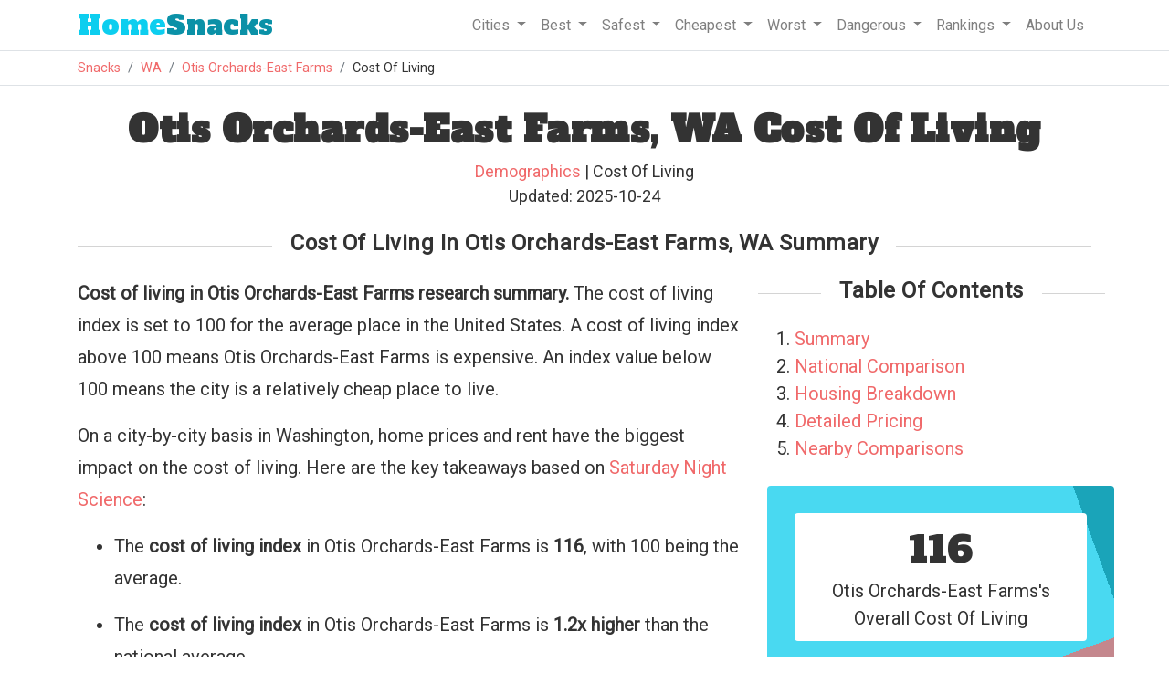

--- FILE ---
content_type: text/html
request_url: https://www.homesnacks.com/wa/otis-orchards-east-farms-cost-of-living/
body_size: 13644
content:
<!DOCTYPE html><html lang="en"><head><meta charset="UTF-8"/>
<script>var __ezHttpConsent={setByCat:function(src,tagType,attributes,category,force,customSetScriptFn=null){var setScript=function(){if(force||window.ezTcfConsent[category]){if(typeof customSetScriptFn==='function'){customSetScriptFn();}else{var scriptElement=document.createElement(tagType);scriptElement.src=src;attributes.forEach(function(attr){for(var key in attr){if(attr.hasOwnProperty(key)){scriptElement.setAttribute(key,attr[key]);}}});var firstScript=document.getElementsByTagName(tagType)[0];firstScript.parentNode.insertBefore(scriptElement,firstScript);}}};if(force||(window.ezTcfConsent&&window.ezTcfConsent.loaded)){setScript();}else if(typeof getEzConsentData==="function"){getEzConsentData().then(function(ezTcfConsent){if(ezTcfConsent&&ezTcfConsent.loaded){setScript();}else{console.error("cannot get ez consent data");force=true;setScript();}});}else{force=true;setScript();console.error("getEzConsentData is not a function");}},};</script>
<script>var ezTcfConsent=window.ezTcfConsent?window.ezTcfConsent:{loaded:false,store_info:false,develop_and_improve_services:false,measure_ad_performance:false,measure_content_performance:false,select_basic_ads:false,create_ad_profile:false,select_personalized_ads:false,create_content_profile:false,select_personalized_content:false,understand_audiences:false,use_limited_data_to_select_content:false,};function getEzConsentData(){return new Promise(function(resolve){document.addEventListener("ezConsentEvent",function(event){var ezTcfConsent=event.detail.ezTcfConsent;resolve(ezTcfConsent);});});}</script>
<script>if(typeof _setEzCookies!=='function'){function _setEzCookies(ezConsentData){var cookies=window.ezCookieQueue;for(var i=0;i<cookies.length;i++){var cookie=cookies[i];if(ezConsentData&&ezConsentData.loaded&&ezConsentData[cookie.tcfCategory]){document.cookie=cookie.name+"="+cookie.value;}}}}
window.ezCookieQueue=window.ezCookieQueue||[];if(typeof addEzCookies!=='function'){function addEzCookies(arr){window.ezCookieQueue=[...window.ezCookieQueue,...arr];}}
addEzCookies([{name:"ezoab_193317",value:"mod281-c; Path=/; Domain=homesnacks.com; Max-Age=7200",tcfCategory:"store_info",isEzoic:"true",},{name:"ezosuibasgeneris-1",value:"226fb5ce-3bfd-4335-43ac-ede57b96394a; Path=/; Domain=homesnacks.com; Expires=Thu, 21 Jan 2027 03:33:12 UTC; Secure; SameSite=None",tcfCategory:"understand_audiences",isEzoic:"true",}]);if(window.ezTcfConsent&&window.ezTcfConsent.loaded){_setEzCookies(window.ezTcfConsent);}else if(typeof getEzConsentData==="function"){getEzConsentData().then(function(ezTcfConsent){if(ezTcfConsent&&ezTcfConsent.loaded){_setEzCookies(window.ezTcfConsent);}else{console.error("cannot get ez consent data");_setEzCookies(window.ezTcfConsent);}});}else{console.error("getEzConsentData is not a function");_setEzCookies(window.ezTcfConsent);}</script><script type="text/javascript" data-ezscrex='false' data-cfasync='false'>window._ezaq = Object.assign({"edge_cache_status":12,"edge_response_time":259,"url":"https://www.homesnacks.com/wa/otis-orchards-east-farms-cost-of-living/"}, typeof window._ezaq !== "undefined" ? window._ezaq : {});</script><script type="text/javascript" data-ezscrex='false' data-cfasync='false'>window._ezaq = Object.assign({"ab_test_id":"mod281-c"}, typeof window._ezaq !== "undefined" ? window._ezaq : {});window.__ez=window.__ez||{};window.__ez.tf={};</script><script type="text/javascript" data-ezscrex='false' data-cfasync='false'>window.ezDisableAds = true;</script>
<script data-ezscrex='false' data-cfasync='false' data-pagespeed-no-defer>var __ez=__ez||{};__ez.stms=Date.now();__ez.evt={};__ez.script={};__ez.ck=__ez.ck||{};__ez.template={};__ez.template.isOrig=true;__ez.queue=__ez.queue||function(){var e=0,i=0,t=[],n=!1,o=[],r=[],s=!0,a=function(e,i,n,o,r,s,a){var l=arguments.length>7&&void 0!==arguments[7]?arguments[7]:window,d=this;this.name=e,this.funcName=i,this.parameters=null===n?null:w(n)?n:[n],this.isBlock=o,this.blockedBy=r,this.deleteWhenComplete=s,this.isError=!1,this.isComplete=!1,this.isInitialized=!1,this.proceedIfError=a,this.fWindow=l,this.isTimeDelay=!1,this.process=function(){f("... func = "+e),d.isInitialized=!0,d.isComplete=!0,f("... func.apply: "+e);var i=d.funcName.split("."),n=null,o=this.fWindow||window;i.length>3||(n=3===i.length?o[i[0]][i[1]][i[2]]:2===i.length?o[i[0]][i[1]]:o[d.funcName]),null!=n&&n.apply(null,this.parameters),!0===d.deleteWhenComplete&&delete t[e],!0===d.isBlock&&(f("----- F'D: "+d.name),m())}},l=function(e,i,t,n,o,r,s){var a=arguments.length>7&&void 0!==arguments[7]?arguments[7]:window,l=this;this.name=e,this.path=i,this.async=o,this.defer=r,this.isBlock=t,this.blockedBy=n,this.isInitialized=!1,this.isError=!1,this.isComplete=!1,this.proceedIfError=s,this.fWindow=a,this.isTimeDelay=!1,this.isPath=function(e){return"/"===e[0]&&"/"!==e[1]},this.getSrc=function(e){return void 0!==window.__ezScriptHost&&this.isPath(e)&&"banger.js"!==this.name?window.__ezScriptHost+e:e},this.process=function(){l.isInitialized=!0,f("... file = "+e);var i=this.fWindow?this.fWindow.document:document,t=i.createElement("script");t.src=this.getSrc(this.path),!0===o?t.async=!0:!0===r&&(t.defer=!0),t.onerror=function(){var e={url:window.location.href,name:l.name,path:l.path,user_agent:window.navigator.userAgent};"undefined"!=typeof _ezaq&&(e.pageview_id=_ezaq.page_view_id);var i=encodeURIComponent(JSON.stringify(e)),t=new XMLHttpRequest;t.open("GET","//g.ezoic.net/ezqlog?d="+i,!0),t.send(),f("----- ERR'D: "+l.name),l.isError=!0,!0===l.isBlock&&m()},t.onreadystatechange=t.onload=function(){var e=t.readyState;f("----- F'D: "+l.name),e&&!/loaded|complete/.test(e)||(l.isComplete=!0,!0===l.isBlock&&m())},i.getElementsByTagName("head")[0].appendChild(t)}},d=function(e,i){this.name=e,this.path="",this.async=!1,this.defer=!1,this.isBlock=!1,this.blockedBy=[],this.isInitialized=!0,this.isError=!1,this.isComplete=i,this.proceedIfError=!1,this.isTimeDelay=!1,this.process=function(){}};function c(e,i,n,s,a,d,c,u,f){var m=new l(e,i,n,s,a,d,c,f);!0===u?o[e]=m:r[e]=m,t[e]=m,h(m)}function h(e){!0!==u(e)&&0!=s&&e.process()}function u(e){if(!0===e.isTimeDelay&&!1===n)return f(e.name+" blocked = TIME DELAY!"),!0;if(w(e.blockedBy))for(var i=0;i<e.blockedBy.length;i++){var o=e.blockedBy[i];if(!1===t.hasOwnProperty(o))return f(e.name+" blocked = "+o),!0;if(!0===e.proceedIfError&&!0===t[o].isError)return!1;if(!1===t[o].isComplete)return f(e.name+" blocked = "+o),!0}return!1}function f(e){var i=window.location.href,t=new RegExp("[?&]ezq=([^&#]*)","i").exec(i);"1"===(t?t[1]:null)&&console.debug(e)}function m(){++e>200||(f("let's go"),p(o),p(r))}function p(e){for(var i in e)if(!1!==e.hasOwnProperty(i)){var t=e[i];!0===t.isComplete||u(t)||!0===t.isInitialized||!0===t.isError?!0===t.isError?f(t.name+": error"):!0===t.isComplete?f(t.name+": complete already"):!0===t.isInitialized&&f(t.name+": initialized already"):t.process()}}function w(e){return"[object Array]"==Object.prototype.toString.call(e)}return window.addEventListener("load",(function(){setTimeout((function(){n=!0,f("TDELAY -----"),m()}),5e3)}),!1),{addFile:c,addFileOnce:function(e,i,n,o,r,s,a,l,d){t[e]||c(e,i,n,o,r,s,a,l,d)},addDelayFile:function(e,i){var n=new l(e,i,!1,[],!1,!1,!0);n.isTimeDelay=!0,f(e+" ...  FILE! TDELAY"),r[e]=n,t[e]=n,h(n)},addFunc:function(e,n,s,l,d,c,u,f,m,p){!0===c&&(e=e+"_"+i++);var w=new a(e,n,s,l,d,u,f,p);!0===m?o[e]=w:r[e]=w,t[e]=w,h(w)},addDelayFunc:function(e,i,n){var o=new a(e,i,n,!1,[],!0,!0);o.isTimeDelay=!0,f(e+" ...  FUNCTION! TDELAY"),r[e]=o,t[e]=o,h(o)},items:t,processAll:m,setallowLoad:function(e){s=e},markLoaded:function(e){if(e&&0!==e.length){if(e in t){var i=t[e];!0===i.isComplete?f(i.name+" "+e+": error loaded duplicate"):(i.isComplete=!0,i.isInitialized=!0)}else t[e]=new d(e,!0);f("markLoaded dummyfile: "+t[e].name)}},logWhatsBlocked:function(){for(var e in t)!1!==t.hasOwnProperty(e)&&u(t[e])}}}();__ez.evt.add=function(e,t,n){e.addEventListener?e.addEventListener(t,n,!1):e.attachEvent?e.attachEvent("on"+t,n):e["on"+t]=n()},__ez.evt.remove=function(e,t,n){e.removeEventListener?e.removeEventListener(t,n,!1):e.detachEvent?e.detachEvent("on"+t,n):delete e["on"+t]};__ez.script.add=function(e){var t=document.createElement("script");t.src=e,t.async=!0,t.type="text/javascript",document.getElementsByTagName("head")[0].appendChild(t)};__ez.dot=__ez.dot||{};__ez.queue.addFileOnce('/detroitchicago/boise.js', '/detroitchicago/boise.js?gcb=195-1&cb=5', true, [], true, false, true, false);__ez.queue.addFileOnce('/parsonsmaize/abilene.js', '/parsonsmaize/abilene.js?gcb=195-1&cb=e80eca0cdb', true, [], true, false, true, false);__ez.queue.addFileOnce('/parsonsmaize/mulvane.js', '/parsonsmaize/mulvane.js?gcb=195-1&cb=e75e48eec0', true, ['/parsonsmaize/abilene.js'], true, false, true, false);__ez.queue.addFileOnce('/detroitchicago/birmingham.js', '/detroitchicago/birmingham.js?gcb=195-1&cb=539c47377c', true, ['/parsonsmaize/abilene.js'], true, false, true, false);</script>
<script data-ezscrex="false" type="text/javascript" data-cfasync="false">window._ezaq = Object.assign({"ad_cache_level":0,"adpicker_placement_cnt":0,"ai_placeholder_cache_level":0,"ai_placeholder_placement_cnt":-1,"article_category":"Cost Of Living","domain":"homesnacks.com","domain_id":193317,"ezcache_level":1,"ezcache_skip_code":0,"has_bad_image":0,"has_bad_words":0,"is_sitespeed":0,"lt_cache_level":0,"response_size":63477,"response_size_orig":57718,"response_time_orig":227,"template_id":5,"url":"https://www.homesnacks.com/wa/otis-orchards-east-farms-cost-of-living/","word_count":0,"worst_bad_word_level":0}, typeof window._ezaq !== "undefined" ? window._ezaq : {});__ez.queue.markLoaded('ezaqBaseReady');</script>
<script type='text/javascript' data-ezscrex='false' data-cfasync='false'>
window.ezAnalyticsStatic = true;

function analyticsAddScript(script) {
	var ezDynamic = document.createElement('script');
	ezDynamic.type = 'text/javascript';
	ezDynamic.innerHTML = script;
	document.head.appendChild(ezDynamic);
}
function getCookiesWithPrefix() {
    var allCookies = document.cookie.split(';');
    var cookiesWithPrefix = {};

    for (var i = 0; i < allCookies.length; i++) {
        var cookie = allCookies[i].trim();

        for (var j = 0; j < arguments.length; j++) {
            var prefix = arguments[j];
            if (cookie.indexOf(prefix) === 0) {
                var cookieParts = cookie.split('=');
                var cookieName = cookieParts[0];
                var cookieValue = cookieParts.slice(1).join('=');
                cookiesWithPrefix[cookieName] = decodeURIComponent(cookieValue);
                break; // Once matched, no need to check other prefixes
            }
        }
    }

    return cookiesWithPrefix;
}
function productAnalytics() {
	var d = {"pr":[6,3],"omd5":"6ab1fb80ba751a6feb47f0f5d0798eab","nar":"risk score"};
	d.u = _ezaq.url;
	d.p = _ezaq.page_view_id;
	d.v = _ezaq.visit_uuid;
	d.ab = _ezaq.ab_test_id;
	d.e = JSON.stringify(_ezaq);
	d.ref = document.referrer;
	d.c = getCookiesWithPrefix('active_template', 'ez', 'lp_');
	if(typeof ez_utmParams !== 'undefined') {
		d.utm = ez_utmParams;
	}

	var dataText = JSON.stringify(d);
	var xhr = new XMLHttpRequest();
	xhr.open('POST','/ezais/analytics?cb=1', true);
	xhr.onload = function () {
		if (xhr.status!=200) {
            return;
		}

        if(document.readyState !== 'loading') {
            analyticsAddScript(xhr.response);
            return;
        }

        var eventFunc = function() {
            if(document.readyState === 'loading') {
                return;
            }
            document.removeEventListener('readystatechange', eventFunc, false);
            analyticsAddScript(xhr.response);
        };

        document.addEventListener('readystatechange', eventFunc, false);
	};
	xhr.setRequestHeader('Content-Type','text/plain');
	xhr.send(dataText);
}
__ez.queue.addFunc("productAnalytics", "productAnalytics", null, true, ['ezaqBaseReady'], false, false, false, true);
</script><base href="https://www.homesnacks.com/wa/otis-orchards-east-farms-cost-of-living/"/>
        
        <meta name="viewport" content="width=device-width, initial-scale = 1.0, maximum-scale=1.0, user-scalable=no"/>

        <title>Otis Orchards-East Farms, WA Cost Of Living Report: Home Prices, Incomes, and Items - HomeSnacks</title>
        <meta name="description" content="The latest cost of living statistics for Otis Orchards-East Farms. Includes statistics on rent, mortgages, healthcare, and other costs for Otis Orchards-East Farms compared to the state and national averages."/>
        <link rel="canonical" href="https://www.homesnacks.com/wa/otis-orchards-east-farms-cost-of-living/"/>
        <link rel="shortcut icon" href="https://www.homesnacks.com/wp-content/uploads/2015/03/hs-favicon.png"/>

        <meta property="og:locale" content="en_US"/>
        <meta property="og:title" content="Otis Orchards-East Farms, WA Cost Of Living Report"/>
        <meta property="og:description" content="The latest cost of living statistics for Otis Orchards-East Farms. Includes statistics on rent, mortgages, healthcare, and other costs for Otis Orchards-East Farms compared to the state and national averages."/>
        <meta property="og:url" content="https://www.homesnacks.com/wa/otis-orchards-east-farms-cost-of-living/"/>
        <meta property="og:site_name" content="HomeSnacks"/>
        <meta property="article:publisher" content="https://www.facebook.com/HomeSnacks"/>
        <meta property="article:tag" content="Washington"/>
        <meta property="article:section" content="Cost Of Living"/>
        <meta property="og:image" content="https://www.homesnacks.com/images/ca/concord-ca-0.jpg"/>
        <meta property="og:image:width" content="600"/>
        <meta property="og:image:height" content="360"/>
        <meta name="twitter:card" content="summary_large_image"/>
        <meta name="twitter:description" content="The latest cost of living statistics for Otis Orchards-East Farms. Includes statistics on rent, mortgages, healthcare, and other costs for Otis Orchards-East Farms compared to the state and national averages."/>
		
        <link rel="stylesheet" href="https://www.homesnacks.com/assets/css/bootstrap.min.css"/>
        <link rel="preconnect" href="https://fonts.googleapis.com"/>
        <link rel="preconnect" href="https://fonts.gstatic.com" crossorigin=""/>
        <link href="https://fonts.googleapis.com/css?family=Roboto%3A300%2C400&amp;ver=4.1.8" rel="stylesheet" type="text/css"/>
        <link href="https://fonts.googleapis.com/css?family=Alfa+Slab+One" rel="stylesheet"/>
        <link rel="stylesheet" type="text/css" href="https://www.homesnacks.com/college/css/style.css"/>
        
<style>
.axis-line {
  fill: none;
  stroke: black;
  stroke-width: 1px;
}

.legend {
	font-family: 'Raleway', sans-serif;
	fill: #333333;
}

.tooltip {
	fill: #333333;
}
.radarChart{
	width:100%;
    margin-left: auto;
	margin-right: auto;
}
.categoryColumn{
	float:left;
	width:50%;
	size:border-box;
}
.color-blue{
	color:#1F77B4;
}
.color-red{
	color:#D62728;
}
.breakLine{
	border-bottom:1px solid #f8f9fa!important;
	width:75%;
	margin-left:auto;
	margin-right:auto;
	margin-bottom:20px;
}
.radarStroke0{
	stroke:#C0C0C0!important;
}
.radarChartAverage{
	height:350px;
}
.jump{
    color: #f0696a; cursor:pointer;
}
</style>


        <script src="https://www.homesnacks.com/cities/js/master.js" type="text/javascript" defer=""></script>
        <script>
          (function(i,s,o,g,r,a,m){i['GoogleAnalyticsObject']=r;i[r]=i[r]||function(){
          (i[r].q=i[r].q||[]).push(arguments)},i[r].l=1*new Date();a=s.createElement(o),
          m=s.getElementsByTagName(o)[0];a.async=1;a.src=g;m.parentNode.insertBefore(a,m)
          })(window,document,'script','//www.google-analytics.com/analytics.js','ga');

          ga('create', 'UA-61370432-1', 'auto');
          ga('send', 'pageview');
        </script><script type='text/javascript'>
var ezoTemplate = 'orig_site';
var ezouid = '1';
var ezoFormfactor = '1';
</script><script data-ezscrex="false" type='text/javascript'>
var soc_app_id = '0';
var did = 193317;
var ezdomain = 'homesnacks.com';
var ezoicSearchable = 1;
</script>
<script async data-ezscrex="false" data-cfasync="false" src="//www.humix.com/video.js"></script></head>
    <body>
        <div class="border-bottom w-100">
            <div class="container">
                <nav class="navbar navbar-expand-lg navbar-light">
                  <a class="navbar-brand" href="https://www.homesnacks.com"><span class="hs-style">Home</span>Snacks</a>
                  <button class="navbar-toggler" type="button" data-toggle="collapse" data-target="#navbarSupportedContent" aria-controls="navbarSupportedContent" aria-expanded="false" aria-label="Toggle navigation">
                    <span class="navbar-toggler-icon"></span>
                  </button>

                  <div class="collapse navbar-collapse" id="navbarSupportedContent">
                    <ul class="navbar-nav ml-auto">
                        <li class="nav-item dropdown">
                            <a class="nav-link dropdown-toggle" href="#" id="navbarCities" role="button" data-toggle="dropdown" aria-haspopup="true" aria-expanded="false">
                              Cities
                            </a>
                            <div class="dropdown-menu" aria-labelledby="navbarCities">
                                <a class="dropdown-item" href="https://www.homesnacks.com/list-of-cities-in-usa.html">Biggest Cities In America</a>
                                <a class="dropdown-item" href="https://www.homesnacks.com/cities/cities-in-california/">Biggest Cities In California</a>
                                <a class="dropdown-item" href="https://www.homesnacks.com/cities/cities-in-florida/">Biggest Cities In Florida</a>
                                <a class="dropdown-item" href="https://www.homesnacks.com/cities/cities-in-texas/">Biggest Cities In Texas</a>
                            </div>
                        </li>
                        <li class="nav-item dropdown">
                            <a class="nav-link dropdown-toggle" href="#" id="navbarBest" role="button" data-toggle="dropdown" aria-haspopup="true" aria-expanded="false">
                              Best
                            </a>
                            <div class="dropdown-menu" aria-labelledby="navbarBest">
                                <a class="dropdown-item" href="https://www.homesnacks.com/best-places-to-live-in-america/">Best Places To Live In America</a>
                                <a class="dropdown-item" href="https://www.homesnacks.com/these-are-the-10-best-states-to-live-in-america/">Best States To Live In America</a>
                                <a class="dropdown-item" href="https://www.homesnacks.com/category/best-places-to-live/">Best Places To Live By State</a>
                                <a class="dropdown-item" href="https://www.homesnacks.com/best-places-to-live-in-california/">Best Places To Live In Florida</a>
                                <a class="dropdown-item" href="https://www.homesnacks.com/these-are-the-10-best-places-to-live-in-florida/">Best Places To Live In California</a>
                            </div>
                        </li>
                        <li class="nav-item dropdown">
                            <a class="nav-link dropdown-toggle" href="#" id="navbarSafest" role="button" data-toggle="dropdown" aria-haspopup="true" aria-expanded="false">
                              Safest
                            </a>
                            <div class="dropdown-menu" aria-labelledby="navbarSafest">
                                <a class="dropdown-item" href="https://www.homesnacks.com/safest/">Safest Cities To Live In America</a>
                                <a class="dropdown-item" href="https://www.homesnacks.com/safest-states-in-america/">Safest States To Live In America</a>
                                <a class="dropdown-item" href="https://www.homesnacks.com/cities/safest-places-in-florida/">Safest Places To Live In Florida</a>
                                <a class="dropdown-item" href="https://www.homesnacks.com/cities/safest-places-in-california/">Safest Places To Live In California</a>
                                <a class="dropdown-item" href="https://www.homesnacks.com/cities/safest-places-in-texas/">Safest Places To Live In Texas</a>
                            </div>
                        </li>
                        <li class="nav-item dropdown">
                            <a class="nav-link dropdown-toggle" href="#" id="navbarSafest" role="button" data-toggle="dropdown" aria-haspopup="true" aria-expanded="false">
                              Cheapest
                            </a>
                            <div class="dropdown-menu" aria-labelledby="navbarSafest">
                                <a class="dropdown-item" href="https://www.homesnacks.com/cheapest-cities-in-america/">Affordable Cities To Live In America</a>
                                <a class="dropdown-item" href="https://www.homesnacks.com/cheapest-states-to-live-in/">Affordable States To Live In America</a>
                                <a class="dropdown-item" href="https://www.homesnacks.com/category/affordable/">Affordable Places To Live By State</a>
                                <a class="dropdown-item" href="https://www.homesnacks.com/most-affordable-places-in-florida/">Affordable Places To Live In Florida</a>
                                <a class="dropdown-item" href="https://www.homesnacks.com/most-affordable-places-in-california/">Affordable Places To Live In California</a>
                            </div>
                        </li>
                        <li class="nav-item dropdown">
                            <a class="nav-link dropdown-toggle" href="#" id="navbarWorst" role="button" data-toggle="dropdown" aria-haspopup="true" aria-expanded="false">
                              Worst
                            </a>
                            <div class="dropdown-menu" aria-labelledby="navbarWorst">
                                <a class="dropdown-item" href="https://www.roadsnacks.net/worst-places-to-live-in-america/">Worst Cities To Live In America</a>
                                <a class="dropdown-item" href="https://www.roadsnacks.net/worst-states-in-america/">Worst States To Live In America</a>
                                <a class="dropdown-item" href="https://www.roadsnacks.net/category/worst/">Worst Places To Live By State</a>
                                <a class="dropdown-item" href="https://www.roadsnacks.net/these-are-the-ten-worst-places-in-florida/">Worst Places To Live In Florida</a>
                                <a class="dropdown-item" href="https://www.roadsnacks.net/worst-places-to-live-in-california/">Worst Places To Live In California</a>
                                <a class="dropdown-item" href="https://www.roadsnacks.net/worst-places-to-live-in-texas/">Worst Places To Live In Texas</a>
                            </div>
                        </li>
                        <li class="nav-item dropdown">
                            <a class="nav-link dropdown-toggle" href="#" id="navbarDangerous" role="button" data-toggle="dropdown" aria-haspopup="true" aria-expanded="false">
                              Dangerous
                            </a>
                            <div class="dropdown-menu" aria-labelledby="navbarDangerous">
                                <a class="dropdown-item" href="https://www.roadsnacks.net/most-dangerous-cities/">Most Dangerous Cities To Live In America</a>
                                <a class="dropdown-item" href="https://www.roadsnacks.net/most-dangerous-states-in-america/">Most Dangerous States To Live In America</a>
                                <a class="dropdown-item" href="https://www.roadsnacks.net/category/dangerous/">Most Dangerous Cities To Live By State</a>
                                <a class="dropdown-item" href="https://www.roadsnacks.net/most-dangerous-cities-in-florida/">Most Dangerous Cities In Florida</a>
                                <a class="dropdown-item" href="https://www.roadsnacks.net/most-dangerous-cities-in-california/">Most Dangerous Cities In California</a>
                                <a class="dropdown-item" href="https://www.roadsnacks.net/most-dangerous-places-in-texas/">Most Dangerous Cities In Texas</a>
                            </div>
                        </li>
                            <li class="nav-item dropdown">
                            <a class="nav-link dropdown-toggle" href="#" id="navbarRankings" role="button" data-toggle="dropdown" aria-haspopup="true" aria-expanded="false">
                              Rankings
                            </a>
                            <div class="dropdown-menu" aria-labelledby="navbarRankings">
                                <a class="dropdown-item" href="https://www.homesnacks.com/category/research/">Demographics And Statistics</a>
                                <a class="dropdown-item" href="https://www.homesnacks.com/answers/">Questions And Answers</a>
                                <a class="dropdown-item" href="https://www.homesnacks.com/category/richest/">Richest Cities</a>
                                <a class="dropdown-item" href="https://www.homesnacks.com/category/best-neighborhoods/">Best Neighborhoods</a>
                            </div>
                        </li>
                        <li class="nav-item">
                            <a class="nav-link" href="https://www.homesnacks.com/about-us/">
                              About Us
                            </a>
                        </li>
                    </ul>
                  </div>
                </nav>
            </div><!--.container-->
        </div>
        <div class="border-bottom w-100">
            <div class="container">
                <ol class="breadcrumb">
                    <li class="breadcrumb-item"><a href="https://www.homesnacks.com">Snacks</a></li>
                    
<li class="breadcrumb-item"><a href="https://www.homesnacks.com/cities/cities-in-washington/">WA</a></li>
<li class="breadcrumb-item"><a href="https://www.homesnacks.com/wa/otis-orchards-east-farms/">Otis Orchards-East Farms</a></li>
<li class="breadcrumb-item">Cost Of Living</li>

                </ol>
            </div>
        </div>
        
        
<div class="container">
    <h1 class="mt-4 text-center">Otis Orchards-East Farms, WA Cost Of Living</h1>
    <div class="mt-2 text-center mb-3">
        <div id="author_info" style="font-size:18px;">
            <a href="https://www.homesnacks.com/wa/otis-orchards-east-farms/">Demographics</a>
            
            | Cost Of Living
            <br/>
            Updated: 2025-10-24
        </div>
    </div>

    <h2 class="text-center mt-4 mb-4 section-header" id="summary"><span>Cost Of Living In Otis Orchards-East Farms, WA Summary</span></h2>
    <div class="row">
        <div class="col-sm-8">
            <p><b>Cost of living in Otis Orchards-East Farms research summary.</b> The cost of living index is set to 100 for the average place in the United States. A cost of living index above 100 means Otis Orchards-East Farms is expensive. An index value below 100 means the city is a relatively cheap place to live.</p><p>On a city-by-city basis in Washington, home prices and rent have the biggest impact on the cost of living. Here are the key takeaways based on <a href="https://www.homesnacks.com/about-us/saturday-night-science/">Saturday Night Science</a>:</p>
            <ul>
	            <li><p>The <b>cost of living index</b> in Otis Orchards-East Farms is <b>116</b>, with 100 being the average.</p></li>
	            <li><p>The <b>cost of living index</b> in Otis Orchards-East Farms is <b>1.2x higher</b> than the national average.</p></li>
	            <li><p>Otis Orchards-East Farms ranks as the #41 cheapest in Washington out of 192.</p></li>
	            <li><p>Otis Orchards-East Farms ranks as the #4,151 cheapest out of 6,489 in the US.</p></li>
	            <li><p>The median home value in Otis Orchards-East Farms is $462,349.</p></li>
	            <li><p>The median income in Otis Orchards-East Farms is $90,750.</p></li>
	            </ul>
        </div>
        <div class="col-sm-4">
            <div class="row mb-2">
	            <h3 class="text-center mt-0 mb-4 section-header"><span>Table Of Contents</span></h3>
	            <ol>
	               <li><a href="#cost-of-living-question">Summary</a></li> 
	               <li><a href="#national-comparison">National Comparison</a></li> 
	               <li><a href="#housing">Housing Breakdown</a></li> 
	               <li><a href="#details">Detailed Pricing</a></li> 
	               <li><a href="#nearby">Nearby Comparisons</a></li>
	            </ol>
                <div class="col-12 statistic-box" data-bg="oddbird"><div class="statistic-box-inner"><span>116</span><br/>Otis Orchards-East Farms&#39;s Overall Cost Of Living</div></div>
                <div class="col-12 statistic-box" data-bg="oddbird">
                	
        			<div class="statistic-box-inner" style="color:red;">
    				
                		<span>1.2x</span>
                		
                		<br/>Higher Than The National Average
                		
                	</div>
            	</div>
            </div>
		</div>
	</div>

    <div id="cost-of-living-question">
        <div itemscope="" itemtype="http://schema.org/Question">
            <h2 class="text-center section-header"><span>What is the cost of living in Otis Orchards-East Farms, WA?</span></h2>
        </div>
        <div class="row mb-2">
	    	<div class="col-sm-8" itemprop="acceptedAnswer" itemscope="" itemtype="https://schema.org/Answer">
                <p>According to the most recent data on the cost of living, <a href="https://www.homesnacks.com/wa/otis-orchards-east-farms/">Otis Orchards-East Farms</a> has an overall cost of living index of 116, which is 1.2x higher than the national index of 100.</p>

                <p>Compared to <a href="https://www.homesnacks.com/cities/cities-in-washington/">Washington</a>, Otis Orchards-East Farms has a cost of living index that&#39;s 1.0x lower than Washington&#39;s index of 118.</p>

                <p>The standard of living in Otis Orchards-East Farms ranks as #41 most affordable out of the 192 places we measured in Washington. By definition, that implies Otis Orchards-East Farms ranks as the #151 most expensive place in the Evergreen State.</p>

	        	<p>For more reading on life in Otis Orchards-East Farms, check out:</p>
	        	<ul>
	        		<li><a href="https://www.homesnacks.com/wa/otis-orchards-east-farms/">Living In Otis Orchards-East Farms</a></li>
	        		
	        	</ul>
        	</div>
        	<div class="col-sm-4">
        		<div class="row">
                	<div class="col-12 statistic-box" data-bg="oddbird"><div class="statistic-box-inner"><span>41 out of 192</span><br/>In Washington</div></div>
                	<div class="col-12 statistic-box" data-bg="oddbird"><div class="statistic-box-inner"><span>4,151 out of 6,489</span><br/>In America</div></div>
                </div>
        	</div>
	    </div>
    </div>
    
	<div id="national-comparison">
		<h2 class="mb-3 section-header"><span>Otis Orchards-East Farms Cost Of Living Vs. Washington</span></h2>
		<div class="row">    
            <div class="col-sm-8">
            	<p>Six factors go into calculating the cost of living index in Otis Orchards-East Farms. Here is how it fairs on each of the criteria:</p>
            	<ul>
            		
            		<li><p>The <b>Services</b> index in Otis Orchards-East Farms is <b>99</b>.</p></li>
            		
            		<li><p>The <b>Groceries</b> index in Otis Orchards-East Farms is <b>111</b>.</p></li>
            		
            		<li><p>The <b>Health</b> index in Otis Orchards-East Farms is <b>110</b>.</p></li>
            		
            		<li><p>The <b>Housing</b> index in Otis Orchards-East Farms is <b>139</b>.</p></li>
            		
            		<li><p>The <b>Transportation</b> index in Otis Orchards-East Farms is <b>117</b>.</p></li>
            		
            		<li><p>The <b>Utilities</b> index in Otis Orchards-East Farms is <b>98</b>.</p></li>
            		
            	</ul>
            	<div class="tableResponsive">
		            <table class="table statistic-table">
		                <thead>
		                    <tr>
		                    	<th>Living Expense</th>
		                    	<th><a href="https://www.homesnacks.com/wa/otis-orchards-east-farms/">Otis Orchards-East Farms</a></th>
		                    	<th><a href="https://www.homesnacks.com/cities/cities-in-washington/">Washington</a></th>
		                    	<th><a href="https://www.homesnacks.com/cheapest-states-to-live-in/">National Average</a></th></tr>
		                </thead>
		                <tbody>
		                	<tr style="background:#f9f9f9;">
		                    	<td>Overall</td>
		                    	<td>116</td>
		                    	<td>118</td>
		                    	<td>100</td>
		                		
		                	</tr>
		                	<tr style="height:10px;">
		                		<td colspan="5"></td>
		                	</tr>
		                	
		                    <tr style="background:#f9f9f9;">
		                    	<td>Services</td>
		                    	<td>99</td>
		                    	<td>111</td>
		                    	<td>100</td>
		                    </tr>
		                    
		                    <tr>
		                    	<td>Groceries</td>
		                    	<td>111</td>
		                    	<td>112</td>
		                    	<td>100</td>
		                    </tr>
		                    
		                    <tr style="background:#f9f9f9;">
		                    	<td>Health</td>
		                    	<td>110</td>
		                    	<td>122</td>
		                    	<td>100</td>
		                    </tr>
		                    
		                    <tr>
		                    	<td>Housing</td>
		                    	<td>139</td>
		                    	<td>135</td>
		                    	<td>100</td>
		                    </tr>
		                    
		                    <tr style="background:#f9f9f9;">
		                    	<td>Transportation</td>
		                    	<td>117</td>
		                    	<td>124</td>
		                    	<td>100</td>
		                    </tr>
		                    
		                    <tr>
		                    	<td>Utilities</td>
		                    	<td>98</td>
		                    	<td>91</td>
		                    	<td>100</td>
		                    </tr>
		                    
		                </tbody>
		            </table>
	            </div>
	        	For more reading on cost of living around Washington, check out:
	        	<ul>
	        		<li><a href="https://www.homesnacks.com/most-expensive-cities-in-washington/">Most Expensive Cities In Washington</a></li>
	        		<li><a href="https://www.homesnacks.com/most-affordable-places-in-washington/">Most Affordable Cities In Washington</a></li>
	        		<li><a href="https://www.homesnacks.com/cities/average-rent-in-washington/">Average Rent In Washington</a></li>
	        	</ul>
	        </div>
			<div class="col-sm-4 text-center">
				<div style="width:100%;overflow-x: auto;">
					<div class="cityName"><span class="border-bottom border-light pb-1">Otis Orchards-East Farms Cost of Living Vs. WA</span></div>
					<div class="radarChart radarChartPositive0"></div>
				</div>
			</div>
		</div>
    </div>

    <div id="housing">
		<h2 class="section-header"><span>Otis Orchards-East Farms, WA Housing Cost Breakdown</span></h2>
        <div class="row mb-2">
        	<div class="col-lg-8">
				<p>Housing swings affordability the most between places in Washington, so we broke down housing costs into more detail. Home and income data comes from the most recent US Census <a href="https://www.census.gov/programs-surveys/acs/">ACS 2019-2023</a>. The key points are:</p>
	    		<ul>
	    			
	    			<li><p>The <b>Median Home Value</b> in Otis Orchards-East Farms is <b>$462,349</b>.</p></li>
	    			
	    			<li><p>The <b>Median Rent</b> in Otis Orchards-East Farms is <b>$1,322</b>.</p></li>
	    			
	    			<li><p>The <b>Median Income</b> in Otis Orchards-East Farms is <b>$90,750</b>.</p></li>
	    			
	    			<li><p>The <b>Home Value To Income</b> in Otis Orchards-East Farms is <b>5.1x</b>.</p></li>
	    			
	    			<li><p>The <b>Rent To Monthly Income</b> in Otis Orchards-East Farms is <b>0.17x</b>.</p></li>
	    			
	    		</ul>
	            <div class="tableResponsive">
		            <table class="table statistic-table">
		                <thead>
		                    <tr>
		                    	<th>Statistic</th>
		                    	<th><a href="https://www.homesnacks.com/wa/otis-orchards-east-farms/">Otis Orchards-East Farms</a></th>
		                    	<th><a href="https://www.homesnacks.com/cities/cities-in-washington/">Washington</a></th>
		                    	<th>United States</th></tr>
		                </thead>
		                <tbody>
		                	
		                    <tr style="background:#f9f9f9;">
		                    	<td>Median Home Value</td>
		                    	<td>$462,349</td>
		                    	<td>$595,737</td>
		                    	<td>$303,400</td>
		                    </tr>
		                    
		                    <tr>
		                    	<td>Median Rent</td>
		                    	<td>$1,322</td>
		                    	<td>$1,682</td>
		                    	<td>$1,348</td>
		                    </tr>
		                    
		                    <tr style="background:#f9f9f9;">
		                    	<td>Median Income</td>
		                    	<td>$90,750</td>
		                    	<td>$94,952</td>
		                    	<td>$78,538</td>
		                    </tr>
		                    
		                    <tr>
		                    	<td>Home Value To Income</td>
		                    	<td>5.1x</td>
		                    	<td>6.3x</td>
		                    	<td>3.9x</td>
		                    </tr>
		                    
		                    <tr style="background:#f9f9f9;">
		                    	<td>Rent To Monthly Income</td>
		                    	<td>0.17x</td>
		                    	<td>0.21x</td>
		                    	<td>0.21x</td>
		                    </tr>
		                    
		                </tbody>
		            </table>
		        </div>
	        </div>
	        <div class="col-sm-4">
	        	<div class="row">
		            <div class="col-12 statistic-box" data-bg="oddbird"><div class="statistic-box-inner"><span>$462,349</span><br/>Median Home Value</div></div>
	            	<div class="col-12 statistic-box" data-bg="oddbird"><div class="statistic-box-inner"><span>$1,322</span><br/>Median Rent</div></div>
	            	<div class="col-12 statistic-box" data-bg="oddbird"><div class="statistic-box-inner"><span>$90,750</span><br/>Median Income</div></div>
            	</div>
	        </div>
	    </div>
    </div>

	<h2 id="details" class="section-header"><span>Otis Orchards-East Farms, WA Costs By Category</span></h2>
    

	<div id="item-comparison-services">
		<h3 class="mb-3 section-header"><span>Detailed Otis Orchards-East Farms Services Costs Vs. Washington</span></h3>
		<div class="row">    
            <div class="col-lg-8 offset-lg-2" style="overflow-x: auto;">
	            <table class="table statistic-table">
	                <thead>
	                    <tr>
	                    	<th>Item</th>
	                    	<th><a href="https://www.homesnacks.com/wa/otis-orchards-east-farms/">Otis Orchards-East Farms</a></th>
	                    	<th><a href="https://www.homesnacks.com/cities/cities-in-washington/">Washington</a></th>
	                </tr></thead>
	                <tbody>
	                	
	                    <tr style="background:#f9f9f9;">
	                    	<td>Shampoo</td>
	                    	<td>$1.29</td>
	                    	<td>$1.28</td>
	                    </tr>
	                    
	                    <tr>
	                    	<td>Movie</td>
	                    	<td>$14.89</td>
	                    	<td>$12.13</td>
	                    </tr>
	                    
	                    <tr style="background:#f9f9f9;">
	                    	<td>Bowling</td>
	                    	<td>$23.19</td>
	                    	<td>$18</td>
	                    </tr>
	                    
	                    <tr>
	                    	<td>Haircut</td>
	                    	<td>$27.83</td>
	                    	<td>$24.26</td>
	                    </tr>
	                    
	                    <tr style="background:#f9f9f9;">
	                    	<td>Beauty Salon</td>
	                    	<td>$51.82</td>
	                    	<td>$45.56</td>
	                    </tr>
	                    
	                </tbody>
	            </table>
	        </div>
	    </div>
    </div>

    

	<div id="item-comparison-groceries">
		<h3 class="mb-3 section-header"><span>Detailed Otis Orchards-East Farms Groceries Costs Vs. Washington</span></h3>
		<div class="row">    
            <div class="col-lg-8 offset-lg-2" style="overflow-x: auto;">
	            <table class="table statistic-table">
	                <thead>
	                    <tr>
	                    	<th>Item</th>
	                    	<th><a href="https://www.homesnacks.com/wa/otis-orchards-east-farms/">Otis Orchards-East Farms</a></th>
	                    	<th><a href="https://www.homesnacks.com/cities/cities-in-washington/">Washington</a></th>
	                </tr></thead>
	                <tbody>
	                	
	                    <tr style="background:#f9f9f9;">
	                    	<td>Ground Beef</td>
	                    	<td>$6.17</td>
	                    	<td>$5.84</td>
	                    </tr>
	                    
	                    <tr>
	                    	<td>Fried Chicken</td>
	                    	<td>$2.22</td>
	                    	<td>$1.57</td>
	                    </tr>
	                    
	                    <tr style="background:#f9f9f9;">
	                    	<td>Milk</td>
	                    	<td>$4.92</td>
	                    	<td>$4.67</td>
	                    </tr>
	                    
	                    <tr>
	                    	<td>Potatoes</td>
	                    	<td>$4.89</td>
	                    	<td>$4.93</td>
	                    </tr>
	                    
	                    <tr style="background:#f9f9f9;">
	                    	<td>Pizza</td>
	                    	<td>$11.23</td>
	                    	<td>$12.09</td>
	                    </tr>
	                    
	                    <tr>
	                    	<td>Beer</td>
	                    	<td>$11.57</td>
	                    	<td>$10.41</td>
	                    </tr>
	                    
	                    <tr style="background:#f9f9f9;">
	                    	<td>Toothpaste</td>
	                    	<td>$3.72</td>
	                    	<td>$3.7</td>
	                    </tr>
	                    
	                </tbody>
	            </table>
	        </div>
	    </div>
    </div>

    

	<div id="item-comparison-health">
		<h3 class="mb-3 section-header"><span>Detailed Otis Orchards-East Farms Health Costs Vs. Washington</span></h3>
		<div class="row">    
            <div class="col-lg-8 offset-lg-2" style="overflow-x: auto;">
	            <table class="table statistic-table">
	                <thead>
	                    <tr>
	                    	<th>Item</th>
	                    	<th><a href="https://www.homesnacks.com/wa/otis-orchards-east-farms/">Otis Orchards-East Farms</a></th>
	                    	<th><a href="https://www.homesnacks.com/cities/cities-in-washington/">Washington</a></th>
	                </tr></thead>
	                <tbody>
	                	
	                    <tr style="background:#f9f9f9;">
	                    	<td>Optometrist</td>
	                    	<td>$165.73</td>
	                    	<td>$125.68</td>
	                    </tr>
	                    
	                    <tr>
	                    	<td>Doctor</td>
	                    	<td>$168.55</td>
	                    	<td>$135.78</td>
	                    </tr>
	                    
	                    <tr style="background:#f9f9f9;">
	                    	<td>Dentist</td>
	                    	<td>$118.01</td>
	                    	<td>$113.29</td>
	                    </tr>
	                    
	                </tbody>
	            </table>
	        </div>
	    </div>
    </div>

    

	<div id="item-comparison-transportation">
		<h3 class="mb-3 section-header"><span>Detailed Otis Orchards-East Farms Transportation Costs Vs. Washington</span></h3>
		<div class="row">    
            <div class="col-lg-8 offset-lg-2" style="overflow-x: auto;">
	            <table class="table statistic-table">
	                <thead>
	                    <tr>
	                    	<th>Item</th>
	                    	<th><a href="https://www.homesnacks.com/wa/otis-orchards-east-farms/">Otis Orchards-East Farms</a></th>
	                    	<th><a href="https://www.homesnacks.com/cities/cities-in-washington/">Washington</a></th>
	                </tr></thead>
	                <tbody>
	                	
	                    <tr style="background:#f9f9f9;">
	                    	<td>Gasoline</td>
	                    	<td>$4.3</td>
	                    	<td>$3.46</td>
	                    </tr>
	                    
	                    <tr>
	                    	<td>Tire Balancing</td>
	                    	<td>$60.58</td>
	                    	<td>$59.92</td>
	                    </tr>
	                    
	                </tbody>
	            </table>
	        </div>
	    </div>
    </div>

    

	<div id="item-comparison-utilities">
		<h3 class="mb-3 section-header"><span>Detailed Otis Orchards-East Farms Utilities Costs Vs. Washington</span></h3>
		<div class="row">    
            <div class="col-lg-8 offset-lg-2" style="overflow-x: auto;">
	            <table class="table statistic-table">
	                <thead>
	                    <tr>
	                    	<th>Item</th>
	                    	<th><a href="https://www.homesnacks.com/wa/otis-orchards-east-farms/">Otis Orchards-East Farms</a></th>
	                    	<th><a href="https://www.homesnacks.com/cities/cities-in-washington/">Washington</a></th>
	                </tr></thead>
	                <tbody>
	                	
	                    <tr style="background:#f9f9f9;">
	                    	<td>All Electricity</td>
	                    	<td>$178.2</td>
	                    	<td>$193.99</td>
	                    </tr>
	                    
	                    <tr>
	                    	<td>Phone</td>
	                    	<td>$201.25</td>
	                    	<td>$192.25</td>
	                    </tr>
	                    
	                </tbody>
	            </table>
	        </div>
	    </div>
    </div>

    

    
	
	<h2 class="text-center section-header"><span>Otis Orchards-East Farms SnackAbility</span></h2>
	<div class="row mb-2">
        <div class="col-sm-4 ta-center">
            <div class="score-outer">
                <div class="score-inner">
                    <div class="score-element">
                        6<br/><span class="source out-of">/10</span>
                    </div>
                </div>
            </div>
            Overall SnackAbility
        </div>
        <div class="col-sm-8">
            <div class="row">
                <div class="col-sm-6">
                    <div class="row">
                        <div class="col-6">
                            <div class="info-box border">
                                <div class="row minor-score-align">
                                    <div class="col-7 snackscore">Jobs</div>
                                    <div class="col-5 ta-right">8.5<span class="source">/10</span></div>
                                </div>
                            </div>
                        </div>
                        <div class="col-6">
                            <div class="info-box border">
                                <div class="row minor-score-align">
                                    <div class="col-7 snackscore">Housing</div>
                                    <div class="col-5 ta-right">8.5</div>
                                </div>
                            </div>
                        </div>
                        </div>
                    <div class="row">
                        <div class="col-6">
                            <div class="info-box border">
                                <div class="row minor-score-align">
                                    <div class="col-7 snackscore">Affordability</div>
                                    <div class="col-5 ta-right">6</div>
                                </div>
                            </div>
                        </div>
                        <div class="col-6">
                            <div class="info-box border">
                                <div class="row minor-score-align">
                                    <div class="col-7 snackscore">Diversity</div>
                                    <div class="col-5 ta-right">5</div>
                                </div>
                            </div>
                        </div>
                        </div>
                </div>
                <div class="col-sm-6">
                    <div class="row">
                        <div class="col-6">
                            <div class="info-box border">
                                <div class="row minor-score-align">
                                    <div class="col-7 snackscore">Safety</div><div class="col-5 ta-right" title="Otis Orchards-East Farms didn&#39;t report crime to the FBI. What are they hiding..."><span class="source">N/A</span></div>
                                    </div>
                            </div>
                        </div>
                        <div class="col-6">
                            <div class="info-box border">
                                <div class="row minor-score-align">
                                    <div class="col-7 snackscore">Amenities</div><div class="col-5 ta-right">7</div>
                                </div>
                            </div>
                        </div>
                        </div>
                    <div class="row">
                        <div class="col-6">
                            <div class="info-box border">
                                <div class="row minor-score-align">
                                    <div class="col-7 snackscore">Education</div><div class="col-5 ta-right">8</div>
                                </div>
                            </div>
                        </div>
                        <div class="col-6">
                            <div class="info-box border">
                                <div class="row minor-score-align">
                                    <div class="col-7 snackscore">Commute</div><div class="col-5 ta-right">6</div>
                                </div>
                            </div>
                        </div>
                        </div>
                </div>
            </div>
        </div>
    </div><!--.row .summary-->
    
    
    
        
    
    <h2 id="nearby" class="text-center section-header"><span>Cost Of Living In Cities Around Otis Orchards-East Farms</span></h2>
    <div class="row">
	    <div class="col-lg-8">
	    	<p>The cost of living varies in the cities and towns around Otis Orchards-East Farms. Here&#39;s a quick look at the cost of living in the most populous nearby places:</p>
	    	<ul>
	    		
	    			<li><p>Spokane, WA has a cost of living index of 106, 0.9x Otis Orchards-East Farms.</p></li>
	    		
	    			<li><p>Spokane Valley, WA has a cost of living index of 107, 0.9x Otis Orchards-East Farms.</p></li>
	    		
	    			<li><p>Coeur d&#39;Alene, ID has a cost of living index of 116, 1.0x Otis Orchards-East Farms.</p></li>
	    		
	    	</ul>
	        <div class="tableResponsive">
	        	<table class="table statistic-table">
		            <thead>
		                <tr>
		                	<th>City</th>
		                	<th>Population</th>
		                	<th>Cost Of Living</th>
		                	<th>Vs. Otis Orchards-East Farms</th>
		            </tr></thead>
		            <tbody>
		            	
		                	
		                	<tr><td><a href="https://www.homesnacks.com/wa/spokane/">Spokane, WA</a></td>
		                	
		                	<td>229,228</td>
		                	
		                	<td><a href="https://www.homesnacks.com/wa/spokane-cost-of-living/">106</a></td>
		                	
		                	<td>0.9x</td>
		                </tr>
		                
		                	
		                	<tr><td><a href="https://www.homesnacks.com/wa/spokane-valley/">Spokane Valley, WA</a></td>
		                	
		                	<td>105,460</td>
		                	
		                	<td><a href="https://www.homesnacks.com/wa/spokane-valley-cost-of-living/">107</a></td>
		                	
		                	<td>0.9x</td>
		                </tr>
		                
		                	
		                	<tr><td><a href="https://www.homesnacks.com/id/coeur-d&#39;alene/">Coeur d&#39;Alene, ID</a></td>
		                	
		                	<td>55,558</td>
		                	
		                	<td><a href="https://www.homesnacks.com/id/coeur-d&#39;alene-cost-of-living/">116</a></td>
		                	
		                	<td>1.0x</td>
		                </tr>
		                
		                	
		                	<tr><td><a href="https://www.homesnacks.com/id/post-falls/">Post Falls, ID</a></td>
		                	
		                	<td>41,716</td>
		                	
		                	<td><a href="https://www.homesnacks.com/id/post-falls-cost-of-living/">111</a></td>
		                	
		                	<td>1.0x</td>
		                </tr>
		                
		                	
		                	<tr><td><a href="https://www.homesnacks.com/id/hayden/">Hayden, ID</a></td>
		                	
		                	<td>16,021</td>
		                	
		                	<td><a href="https://www.homesnacks.com/id/hayden-cost-of-living/">117</a></td>
		                	
		                	<td>1.0x</td>
		                </tr>
		                
		                	
		                	<tr><td><a href="https://www.homesnacks.com/wa/liberty-lake/">Liberty Lake, WA</a></td>
		                	
		                	<td>12,435</td>
		                	
		                	<td><a href="https://www.homesnacks.com/wa/liberty-lake-cost-of-living/">124</a></td>
		                	
		                	<td>1.1x</td>
		                </tr>
		                
		                	
		                	<tr><td><a href="https://www.homesnacks.com/id/rathdrum/">Rathdrum, ID</a></td>
		                	
		                	<td>10,133</td>
		                	
		                	<td><a href="https://www.homesnacks.com/id/rathdrum-cost-of-living/">111</a></td>
		                	
		                	<td>1.0x</td>
		                </tr>
		                
		                	
		                	<tr><td><a href="https://www.homesnacks.com/wa/mead/">Mead, WA</a></td>
		                	
		                	<td>7,184</td>
		                	
		                	<td><a href="https://www.homesnacks.com/wa/mead-cost-of-living/">113</a></td>
		                	
		                	<td>1.0x</td>
		                </tr>
		                
		                	
		                	<tr><td><a href="https://www.homesnacks.com/wa/country-homes/">Country Homes, WA</a></td>
		                	
		                	<td>5,979</td>
		                	
		                	<td><a href="https://www.homesnacks.com/wa/country-homes-cost-of-living/">110</a></td>
		                	
		                	<td>0.9x</td>
		                </tr>
		                
		                	
		                	<tr><td><a href="https://www.homesnacks.com/wa/town-and-country/">Town and Country, WA</a></td>
		                	
		                	<td>5,398</td>
		                	
		                	<td><a href="https://www.homesnacks.com/wa/town-and-country-cost-of-living/">107</a></td>
		                	
		                	<td>0.9x</td>
		                </tr>
		                
		            </tbody>
		        </table>
	    	</div>
	    </div>
	</div>
    


    <div class="col-lg-12">
        <h2 class="text-center section-header"><span>Articles About Washington</span></h2>
    	<div class="row">
	        
	        <div class="col-sm-4 strip-item-outer">
	            <div class="strip-item">
	                <a href="https://www.homesnacks.com/these-are-the-10-best-places-to-live-in-washington/"><h3>Best Places To Live In Washington</h3></a>
	                <a href="https://www.homesnacks.com/these-are-the-10-best-places-to-live-in-washington/"><img src="https://www.homesnacks.com/images/defaults/8.jpg" alt="Best Places To Live In Washington"/></a>
	                <div class="mask" onclick="location.href=&#39;https://www.homesnacks.com/these-are-the-10-best-places-to-live-in-washington/&#39;"></div>
	            </div><!--.strip-item-->
	        </div><!--.strip-item-outer-->
	        
	        <div class="col-sm-4 strip-item-outer">
	            <div class="strip-item">
	                <a href="https://www.homesnacks.com/most-affordable-places-in-washington/"><h3>Cheapest Places To Live In Washington</h3></a>
	                <a href="https://www.homesnacks.com/most-affordable-places-in-washington/"><img src="https://www.homesnacks.com/images/defaults/7.jpg" alt="Cheapest Places To Live In Washington"/></a>
	                <div class="mask" onclick="location.href=&#39;https://www.homesnacks.com/most-affordable-places-in-washington/&#39;"></div>
	            </div><!--.strip-item-->
	        </div><!--.strip-item-outer-->
	        
	        <div class="col-sm-4 strip-item-outer">
	            <div class="strip-item">
	                <a href="https://www.roadsnacks.net/most-dangerous-cities-in-washington/"><h3>Most Dangerous Cities In Washington</h3></a>
	                <a href="https://www.roadsnacks.net/most-dangerous-cities-in-washington/"><img src="https://www.homesnacks.com/images/defaults/6.jpg" alt="Most Dangerous Cities In Washington"/></a>
	                <div class="mask" onclick="location.href=&#39;https://www.roadsnacks.net/most-dangerous-cities-in-washington/&#39;"></div>
	            </div><!--.strip-item-->
	        </div><!--.strip-item-outer-->
	        
	        <div class="col-sm-4 strip-item-outer">
	            <div class="strip-item">
	                <a href="https://www.homesnacks.com/best-cities-for-families-in-washington/"><h3>Best Places To Raise A Family In Washington</h3></a>
	                <a href="https://www.homesnacks.com/best-cities-for-families-in-washington/"><img src="https://www.homesnacks.com/images/defaults/5.jpg" alt="Best Places To Raise A Family In Washington"/></a>
	                <div class="mask" onclick="location.href=&#39;https://www.homesnacks.com/best-cities-for-families-in-washington/&#39;"></div>
	            </div><!--.strip-item-->
	        </div><!--.strip-item-outer-->
	        
	        <div class="col-sm-4 strip-item-outer">
	            <div class="strip-item">
	                <a href="https://www.homesnacks.com/best-places-to-retire-in-washington/"><h3>Best Places To Retire In Washington</h3></a>
	                <a href="https://www.homesnacks.com/best-places-to-retire-in-washington/"><img src="https://www.homesnacks.com/images/defaults/4.jpg" alt="Best Places To Retire In Washington"/></a>
	                <div class="mask" onclick="location.href=&#39;https://www.homesnacks.com/best-places-to-retire-in-washington/&#39;"></div>
	            </div><!--.strip-item-->
	        </div><!--.strip-item-outer-->
	        
	        <div class="col-sm-4 strip-item-outer">
	            <div class="strip-item">
	                <a href="https://www.homesnacks.com/richest-places-in-washington/"><h3>Richest Cities In Washington</h3></a>
	                <a href="https://www.homesnacks.com/richest-places-in-washington/"><img src="https://www.homesnacks.com/images/defaults/3.jpg" alt="Richest Cities In Washington"/></a>
	                <div class="mask" onclick="location.href=&#39;https://www.homesnacks.com/richest-places-in-washington/&#39;"></div>
	            </div><!--.strip-item-->
	        </div><!--.strip-item-outer-->
	        
	        <div class="col-sm-4 strip-item-outer">
	            <div class="strip-item">
	                <a href="https://www.homesnacks.com/cities/safest-places-in-washington/"><h3>Safest Places In Washington</h3></a>
	                <a href="https://www.homesnacks.com/cities/safest-places-in-washington/"><img src="https://www.homesnacks.com/images/defaults/2.jpg" alt="Safest Places In Washington"/></a>
	                <div class="mask" onclick="location.href=&#39;https://www.homesnacks.com/cities/safest-places-in-washington/&#39;"></div>
	            </div><!--.strip-item-->
	        </div><!--.strip-item-outer-->
	        
	        <div class="col-sm-4 strip-item-outer">
	            <div class="strip-item">
	                <a href="https://www.roadsnacks.net/worst-places-to-live-in-washington/"><h3>Worst Places To Live In Washington</h3></a>
	                <a href="https://www.roadsnacks.net/worst-places-to-live-in-washington/"><img src="https://www.homesnacks.com/images/defaults/1.jpg" alt="Worst Places To Live In Washington"/></a>
	                <div class="mask" onclick="location.href=&#39;https://www.roadsnacks.net/worst-places-to-live-in-washington/&#39;"></div>
	            </div><!--.strip-item-->
	        </div><!--.strip-item-outer-->
	        
	        <div class="col-sm-4 strip-item-outer">
	            <div class="strip-item">
	                <a href="https://www.homesnacks.com/most-expensive-cities-in-washington/"><h3>Most Expensive Places To Live In Washington</h3></a>
	                <a href="https://www.homesnacks.com/most-expensive-cities-in-washington/"><img src="https://www.homesnacks.com/images/defaults/9.jpg" alt="Most Expensive Places To Live In Washington"/></a>
	                <div class="mask" onclick="location.href=&#39;https://www.homesnacks.com/most-expensive-cities-in-washington/&#39;"></div>
	            </div><!--.strip-item-->
	        </div><!--.strip-item-outer-->
	        
	    </div>
    </div><!--.row-->
    </div>

        <!--#xs-col-9-->
    <!--.row-->
 <!--#content-->

<div class="modal"></div>

        
        <div id="withLove">Enjoy The Snack?</div>
        <div class="hs-footer">
            <div class="container">
                <div class="row">
                    <div class="col-sm-4">
                        <h3 class="widget-title">About HomeSnacks</h3>
                        <p>HomeSnacks is based in Raleigh, NC.</p>
                        <p>We aim to deliver bite-sized pieces of infotainment about where you live.</p>
                        <p>We use data, analytics, and a sense of humor to determine quality of life for places across the nation. </p>
                    </div>
                    <div class="col-sm-4">
                        <h3 class="widget-title">Food Groups</h3>
                        <ul style="color:white;">
                            <li class="cat-item cat-item-496"><a style="color:white;" href="https://www.homesnacks.com/category/affordable/">Cheapest</a> (50)
                            </li>
                            <li class="cat-item cat-item-502"><a style="color:white;" href="https://www.homesnacks.com/category/best-neighborhoods/">Best Neighborhoods</a> (88)
                            </li>
                            <li class="cat-item cat-item-30"><a style="color:white;" href="https://www.homesnacks.com/category/best-places-to-live/">Best Places To Live</a> (58)
                            </li>
                            <li class="cat-item cat-item-499"><a style="color:white;" href="https://www.homesnacks.com/category/best-small-towns/">Best Small Towns</a> (32)
                            </li>
                            <li class="cat-item cat-item-541"><a style="color:white;" href="https://www.homesnacks.com/category/families/">Families</a> (49)
                            </li>
                            <li class="cat-item cat-item-495"><a style="color:white;" href="https://www.homesnacks.com/category/fastest-growing/">Fastest Growing Cities</a> (51)
                            </li>
                            <li class="cat-item cat-item-498"><a style="color:white;" href="https://www.homesnacks.com/category/expensive/">Most Expensive Cities</a> (50)
                            </li>
                            <li class="cat-item cat-item-535"><a style="color:white;" href="https://www.homesnacks.com/category/research/">Research</a> (50)
                            </li>
                            <li class="cat-item cat-item-8"><a style="color:white;" href="https://www.homesnacks.com/category/rankings/">Rankings</a> (869)
                            </li>
                            <li class="cat-item cat-item-450"><a style="color:white;" href="https://www.homesnacks.com/category/richest/">Richest</a> (150)
                            </li>
                        </ul>
                    </div>
                    <div class="col-sm-4">
                        <h3 class="widget-title">Fun Stuff</h3>
                        <ul>
                            <li><a href="https://www.homesnacks.com/about-us/" style="color:white;">About Us</a></li>
                            <li><a href="https://www.homesnacks.com/advertise-with-us/" style="color:white;">Advertise with us</a></li>
                            <li><a href="https://www.homesnacks.com/contribute/" style="color:white;">Contribute</a></li>
                            <li><a href="https://www.homesnacks.com/privacy-policy/" style="color:white;">Privacy Policy</a></li>
                            <li><a href="https://www.homesnacks.com/terms-of-use/" style="color:white;">Terms of Use</a></li><a href="https://www.homesnacks.com/terms-of-use/" style="color:white;">
                            </a><li><a href="https://www.homesnacks.com/terms-of-use/" style="color:white;"></a><a href="https://www.homesnacks.com/dmca/" style="color:white;">DMCA</a></li>
                        </ul>
                    </div>
                </div>
            </div> <!--Container-->
            <div class="container">
                <div class="site-information">
                    <div class="site-info">
                        © Chasing Chains, LLC.
                        All rights reserved.
                    </div>
                </div>
            </div>
        </div> <!--.hs-footer-->
        
        
<!-- jQuery first, then Popper.js, then Bootstrap JS -->
<script src="https://www.homesnacks.com/js-files/jquery-3.2.1.min.js"></script>
<script src="https://www.homesnacks.com/js-files/bootstrap.min.js"></script>
<script src="https://www.homesnacks.com/js-files/d3.v3.5.6.min.js" charset="utf-8"></script>
<script src="https://www.homesnacks.com/js-files/more-cities.js" type="text/javascript"></script>
<script src="https://www.homesnacks.com/js-files/radarChart.js"></script>	
<script>
      
	/* Radar chart design created by Nadieh Bremer - VisualCinnamon.com */
	/////////////////////////////////////////////////////////
	/////////////// The Radar Chart Function ////////////////
	/////////////// Written by Nadieh Bremer ////////////////
	////////////////// VisualCinnamon.com ///////////////////
	/////////// Inspired by the code of alangrafu ///////////
	/////////////////////////////////////////////////////////

	////////////////////////////////////////////////////////////// 
	//////////////////////// Set-Up ////////////////////////////// 
	////////////////////////////////////////////////////////////// 

	var margin = {top: 50, right: 75, bottom: 50, left: 75},
		width = 300,
		height = 300;
			
	////////////////////////////////////////////////////////////// 
	////////////////////////// Data ////////////////////////////// 
	//////////////////////////////////////////////////////////////

	var dataPositive0 = [
			  [
			  	{axis:"Services",value: 111},
				{axis:"Groceries",value: 112},
				{axis:"Health",value: 122},
				{axis:"Housing",value: 135},
				{axis:"Transportation",value: 124},
				{axis:"Utilities",value: 91},
				
			  ],
			  [
			  	{axis:"Services",value: 99},
				{axis:"Groceries",value: 111},
				{axis:"Health",value: 110},
				{axis:"Housing",value: 139},
				{axis:"Transportation",value: 117},
				{axis:"Utilities",value: 98},
				
			  ]
			];

	////////////////////////////////////////////////////////////// 
	//////////////////// Draw the Chart ////////////////////////// 
	////////////////////////////////////////////////////////////// 
	var colorPositive = d3.scale.ordinal()
		.range(["#A0A0A0","#1F77B4"]);

	var colorNegative = d3.scale.ordinal()
		.range(["#A0A0A0","#D62728"]);


	
	  var radarChartOptionsPositive = {
	  w: width,
	  h: height,
	  margin: margin,
	  maxValue: 1,
	  levels: 3,
	  roundStrokes: true,
	  color: colorPositive,
	  dotRadius: 1,
	  strokeWidth: 1,
	  wrapWidth: 60,
	};

	//Call function to draw the Radar chart
	RadarChart(".radarChartPositive0", dataPositive0, radarChartOptionsPositive);
	
</script>


        <script src="https://www.homesnacks.com/js-files/more-cities.js" type="text/javascript"></script>
    


<script data-ezscrex="false" data-cfasync="false">
		window.humixPlayers = window.humixPlayers || [];
		window.humixPlayers.push({ target: 'autoinsert', isGenerated: true });
	</script><script data-cfasync="false">function _emitEzConsentEvent(){var customEvent=new CustomEvent("ezConsentEvent",{detail:{ezTcfConsent:window.ezTcfConsent},bubbles:true,cancelable:true,});document.dispatchEvent(customEvent);}
(function(window,document){function _setAllEzConsentTrue(){window.ezTcfConsent.loaded=true;window.ezTcfConsent.store_info=true;window.ezTcfConsent.develop_and_improve_services=true;window.ezTcfConsent.measure_ad_performance=true;window.ezTcfConsent.measure_content_performance=true;window.ezTcfConsent.select_basic_ads=true;window.ezTcfConsent.create_ad_profile=true;window.ezTcfConsent.select_personalized_ads=true;window.ezTcfConsent.create_content_profile=true;window.ezTcfConsent.select_personalized_content=true;window.ezTcfConsent.understand_audiences=true;window.ezTcfConsent.use_limited_data_to_select_content=true;window.ezTcfConsent.select_personalized_content=true;}
function _clearEzConsentCookie(){document.cookie="ezCMPCookieConsent=tcf2;Domain=.homesnacks.com;Path=/;expires=Thu, 01 Jan 1970 00:00:00 GMT";}
_clearEzConsentCookie();if(typeof window.__tcfapi!=="undefined"){window.ezgconsent=false;var amazonHasRun=false;function _ezAllowed(tcdata,purpose){return(tcdata.purpose.consents[purpose]||tcdata.purpose.legitimateInterests[purpose]);}
function _handleConsentDecision(tcdata){window.ezTcfConsent.loaded=true;if(!tcdata.vendor.consents["347"]&&!tcdata.vendor.legitimateInterests["347"]){window._emitEzConsentEvent();return;}
window.ezTcfConsent.store_info=_ezAllowed(tcdata,"1");window.ezTcfConsent.develop_and_improve_services=_ezAllowed(tcdata,"10");window.ezTcfConsent.measure_content_performance=_ezAllowed(tcdata,"8");window.ezTcfConsent.select_basic_ads=_ezAllowed(tcdata,"2");window.ezTcfConsent.create_ad_profile=_ezAllowed(tcdata,"3");window.ezTcfConsent.select_personalized_ads=_ezAllowed(tcdata,"4");window.ezTcfConsent.create_content_profile=_ezAllowed(tcdata,"5");window.ezTcfConsent.measure_ad_performance=_ezAllowed(tcdata,"7");window.ezTcfConsent.use_limited_data_to_select_content=_ezAllowed(tcdata,"11");window.ezTcfConsent.select_personalized_content=_ezAllowed(tcdata,"6");window.ezTcfConsent.understand_audiences=_ezAllowed(tcdata,"9");window._emitEzConsentEvent();}
function _handleGoogleConsentV2(tcdata){if(!tcdata||!tcdata.purpose||!tcdata.purpose.consents){return;}
var googConsentV2={};if(tcdata.purpose.consents[1]){googConsentV2.ad_storage='granted';googConsentV2.analytics_storage='granted';}
if(tcdata.purpose.consents[3]&&tcdata.purpose.consents[4]){googConsentV2.ad_personalization='granted';}
if(tcdata.purpose.consents[1]&&tcdata.purpose.consents[7]){googConsentV2.ad_user_data='granted';}
if(googConsentV2.analytics_storage=='denied'){gtag('set','url_passthrough',true);}
gtag('consent','update',googConsentV2);}
__tcfapi("addEventListener",2,function(tcdata,success){if(!success||!tcdata){window._emitEzConsentEvent();return;}
if(!tcdata.gdprApplies){_setAllEzConsentTrue();window._emitEzConsentEvent();return;}
if(tcdata.eventStatus==="useractioncomplete"||tcdata.eventStatus==="tcloaded"){if(typeof gtag!='undefined'){_handleGoogleConsentV2(tcdata);}
_handleConsentDecision(tcdata);if(tcdata.purpose.consents["1"]===true&&tcdata.vendor.consents["755"]!==false){window.ezgconsent=true;(adsbygoogle=window.adsbygoogle||[]).pauseAdRequests=0;}
if(window.__ezconsent){__ezconsent.setEzoicConsentSettings(ezConsentCategories);}
__tcfapi("removeEventListener",2,function(success){return null;},tcdata.listenerId);if(!(tcdata.purpose.consents["1"]===true&&_ezAllowed(tcdata,"2")&&_ezAllowed(tcdata,"3")&&_ezAllowed(tcdata,"4"))){if(typeof __ez=="object"&&typeof __ez.bit=="object"&&typeof window["_ezaq"]=="object"&&typeof window["_ezaq"]["page_view_id"]=="string"){__ez.bit.Add(window["_ezaq"]["page_view_id"],[new __ezDotData("non_personalized_ads",true),]);}}}});}else{_setAllEzConsentTrue();window._emitEzConsentEvent();}})(window,document);</script></body></html>